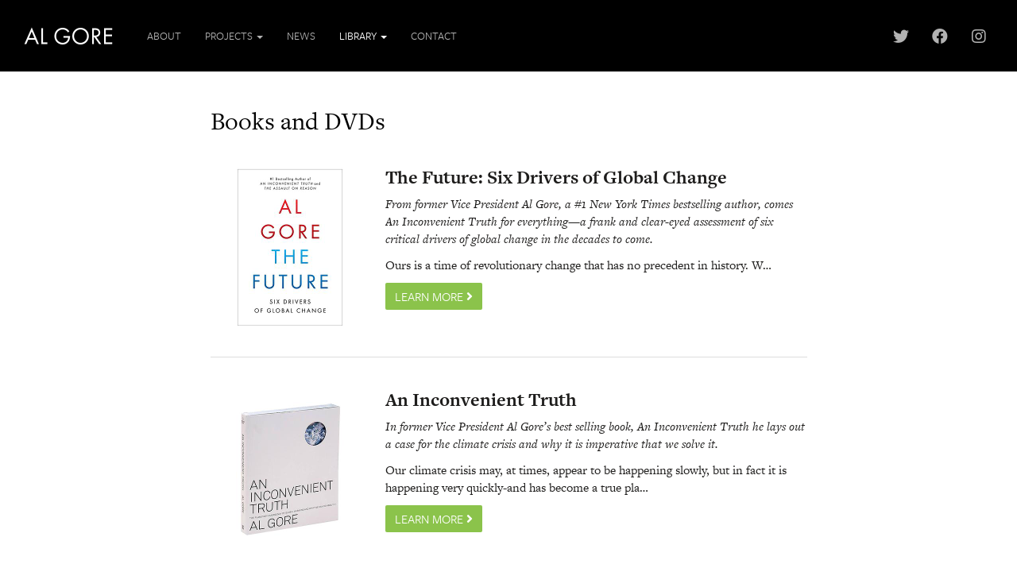

--- FILE ---
content_type: text/html; charset=utf-8
request_url: https://algore.com/library
body_size: 22863
content:
<!DOCTYPE html>
<html>
<head>
  <!-- Design and code by SquareMill Labs -->
  <meta name="viewport" content="width=device-width, initial-scale=1.0, maximum-scale=1.0, user-scalable=no">
<meta http-equiv="X-UA-Compatible" content="IE=edge,chrome=1">
<meta http-equiv="Content-Type" content="text/html; charset=utf-8">
<meta name="viewport" content="width=device-width, initial-scale=1.0, minimum-scale=1.0, maximum-scale=1.0">
<meta name="apple-mobile-web-app-capable" content="yes">
<meta name="apple-mobile-web-app-status-bar-style" content="purple">
<title>
    Books and DVDs &mdash; Al Gore
</title>
<meta name='description' content='Books and DVDs'>

<meta name="author" content="Al Gore www.algore.com">
  <meta name="robots" content="index,follow">
<meta name="generator" content="Al Gore">

  <link rel="stylesheet" href="//d3l2qclttykpk8.cloudfront.net/assets/mn_application-0643d51789dafa9138eaded5ec5bfb008d3fad6d968b1faf4fecb6f637312022.css" media="all" />
  <script src="//d3l2qclttykpk8.cloudfront.net/assets/mn_application-78d906c9771220e1521818c5381f424ee17cc84273bb9954378fcf2f3a61800a.js"></script>
  <link rel="icon" type="image/x-icon" href="//d3l2qclttykpk8.cloudfront.net/assets/application/favicon-bedc8f2600ab7360630fccce2e069496cc815f16f3d1d0035a90af89df79bc1d.png" />
  <meta name="csrf-param" content="authenticity_token" />
<meta name="csrf-token" content="mQAiAZpO6nvIKhdE8Vq-Ow2s-2cS011W9ckwC0A1Dba0kY95ERZoRVZeC5k32Hl4_x7LFM5XDAfmXuQfZSKvSg" />
  
  <script src="//use.typekit.net/zhe6mwb.js"></script>
<script>try{Typekit.load();}catch(e){}</script>

  <script>
  (function(i,s,o,g,r,a,m){i['GoogleAnalyticsObject']=r;i[r]=i[r]||function(){
  (i[r].q=i[r].q||[]).push(arguments)},i[r].l=1*new Date();a=s.createElement(o),
  m=s.getElementsByTagName(o)[0];a.async=1;a.src=g;m.parentNode.insertBefore(a,m)
  })(window,document,'script','//www.google-analytics.com/analytics.js','ga');

  ga('create', 'UA-1022190-2', 'auto');
  ga('send', 'pageview');

</script>

  
</head>

<body id="media" class="">
  <header id="header" class="navbar navbar-inverse navbar-fixed-top">
  <nav class="container-fluid">
    <div class="navbar-header">
      <button type="button" class="navbar-toggle collapsed" data-toggle="collapse" data-target="#main-navbar">
  <span class="sr-only">Toggle navigation</span>
  <span class="icon-bar first"></span>
  <span class="icon-bar second"></span>
  <span class="icon-bar third"></span>
</button>

      <a class="navbar-brand" href="/"><img alt="Al Gore" src="//d3l2qclttykpk8.cloudfront.net/assets/application/al-gore-wordmark-935834db497e38ae53496389981bc2f64587323f551dc12005f53245856b079d.png" width="128" height="32" /></a>
    </div>

    <!-- Collect the nav links, forms, and other content for toggling -->
    <div class="collapse navbar-collapse" id="main-navbar">
      <ul class="nav navbar-nav navbar-left">
        <li><a href="/about">About</a></li>

        <li class="dropdown">
          <a class="projects-tab dropdown-toggle" data-toggle="dropdown" role="button" href="/projects">Projects <span class="caret"></span></a>
          <ul class="dropdown-menu" role="menu">
              <li><a href="/project/the-climate-reality-project">The Climate Reality Project</a></li>
              <li><a href="/project/the-deep-space-climate-observatory">Deep Space Climate Observatory (DSCOVR)</a></li>
              <li><a href="/project/generation-investment-management">Generation Investment Management</a></li>
          </ul>
        </li>

        <li><a href="/news">News</a></li>

        <li class="dropdown">
          <a class="media-tab dropdown-toggle" data-toggle="dropdown" role="button" href="/library">Library <span class="caret"></span></a>
          <ul class="dropdown-menu" role="menu">
              <li><a href="/library/the-future-six-drivers-of-global-change">The Future: Six Drivers of Global Change</a></li>
              <li><a href="/library/an-inconvenient-truth">An Inconvenient Truth</a></li>
              <li><a href="/library/our-choice-a-plan-to-solve-the-climate-crisis">Our Choice: A Plan to Solve the Climate Crisis</a></li>
              <li><a href="/library/the-assault-on-reason">The Assault on Reason</a></li>
              <li><a href="/library/earth-in-the-balance">Earth in the Balance</a></li>
              <li><a href="/library/an-inconvenient-truth-dvd">An Inconvenient Truth (Movie)</a></li>
              <li><a href="/library/the-assault-on-reason-2017-edition">The Assault on Reason: 2017 Edition</a></li>
              <li><a href="/library/an-inconvenient-sequel-truth-to-power">An Inconvenient Sequel: Truth To Power (Movie)</a></li>
              <li><a href="/library/an-inconvenient-sequel-truth-to-power-a39b1050-d846-4b9e-a4e7-3b5fd6bb6b03">An Inconvenient Sequel: Truth to Power</a></li>
          </ul>
        </li>

        <li><a href="/contact">Contact</a></li>
      </ul>

      <div class="nav navbar-nav navbar-right">
          <a href="https://twitter.com/algore" class="fab fa-twitter social-button" target="_blank" title="Follow @algore"></a>
  <a href="https://www.facebook.com/algore" class="fab fa-facebook social-button" target="_blank" title="Visit on Facebook"></a>
  <a href="http://instagram.com/algore" class="fab fa-instagram social-button" target="_blank" title="Visit on Instagram"></a>

      </div>
    </div>
  </nav>
</header>

  <section role="main" id="main">
    
<div class="container">
  <div class="row">
    <div class="col-sm-12 col-md-10 col-md-offset-1 col-lg-8 col-lg-offset-2">
      <h1 class="page-title">Books and DVDs</h1>
    </div>
    <section class="col-sm-12 col-md-10 col-md-offset-1 col-lg-8 col-lg-offset-2" id="main-section">
        <a class="media post post-short" id="section-1" href="/library/the-future-six-drivers-of-global-change" title="The Future: Six Drivers of Global Change">
  <div class="media-left">
      <img src="https://d3l2qclttykpk8.cloudfront.net/rails/active_storage/representations/proxy/eyJfcmFpbHMiOnsibWVzc2FnZSI6IkJBaHBBcElCIiwiZXhwIjpudWxsLCJwdXIiOiJibG9iX2lkIn19--04717a6fdf416cee55323260bbf75f5c956e9ed1/eyJfcmFpbHMiOnsibWVzc2FnZSI6IkJBaDdCem9MWm05eWJXRjBTU0lKYW5CbFp3WTZCa1ZVT2hOeVpYTnBlbVZmZEc5ZlptbHNiRnNIYVFLUUFXa0NrQUU9IiwiZXhwIjpudWxsLCJwdXIiOiJ2YXJpYXRpb24ifX0=--5dd2deeb068dc74d63fa925e98bb494c281625d8/mobile_image.jpeg" />
  </div>
  <section class="media-body">
    <header class="header" id="the-future-six-drivers-of-global-change">
      <h1 class="h2 title" title="The Future: Six Drivers of Global Change">
    The Future: Six Drivers of Global Change
</h1>

    </header>
    <div class="post-body hidden-xs">
  <p><em>From former Vice President Al Gore, a #1 New York Times bestselling author, comes An Inconvenient Truth for everything—a frank and clear-eyed assessment of six critical drivers of global change in the decades to come.</em></p>
<p>Ours is a time of revolutionary change that has no precedent in history. W&#8230;</p>
</div>

    <div class="post-body visible-xs-block">
  <p>_From former Vice President Al Gore, a #1 New York Times bestselling author, comes An Inconvenient Truth for everything—a frank&#8230;</p>
</div>

    <p>
      <span class="btn btn-primary">Learn more <i class="fa fa-angle-right"></i></span>
    </p>
  </section>
</a>

        <a class="media post post-short" id="section-2" href="/library/an-inconvenient-truth" title="An Inconvenient Truth">
  <div class="media-left">
      <img src="https://d3l2qclttykpk8.cloudfront.net/rails/active_storage/representations/proxy/eyJfcmFpbHMiOnsibWVzc2FnZSI6IkJBaHBBcE1CIiwiZXhwIjpudWxsLCJwdXIiOiJibG9iX2lkIn19--76a23a50b152e696369fe18b95081e875672fe7e/eyJfcmFpbHMiOnsibWVzc2FnZSI6IkJBaDdCem9MWm05eWJXRjBTU0lKYW5CbFp3WTZCa1ZVT2hOeVpYTnBlbVZmZEc5ZlptbHNiRnNIYVFLUUFXa0NrQUU9IiwiZXhwIjpudWxsLCJwdXIiOiJ2YXJpYXRpb24ifX0=--5dd2deeb068dc74d63fa925e98bb494c281625d8/mobile_image.jpeg" />
  </div>
  <section class="media-body">
    <header class="header" id="an-inconvenient-truth">
      <h1 class="h2 title" title="An Inconvenient Truth">
    An Inconvenient Truth
</h1>

    </header>
    <div class="post-body hidden-xs">
  <p><em>In former Vice President Al Gore’s best selling book, An Inconvenient Truth he lays out a case for the climate crisis and why it is imperative that we solve it.</em></p>
<p>Our climate crisis may, at times, appear to be happening slowly, but in fact it is happening very quickly-and has become a true pla&#8230;</p>
</div>

    <div class="post-body visible-xs-block">
  <p>_In former Vice President Al Gore’s best selling book, An Inconvenient Truth he lays out a case for the climate crisis and why &#8230;</p>
</div>

    <p>
      <span class="btn btn-primary">Learn more <i class="fa fa-angle-right"></i></span>
    </p>
  </section>
</a>

        <a class="media post post-short" id="section-3" href="/library/our-choice-a-plan-to-solve-the-climate-crisis" title="Our Choice: A Plan to Solve the Climate Crisis">
  <div class="media-left">
      <img src="https://d3l2qclttykpk8.cloudfront.net/rails/active_storage/representations/proxy/eyJfcmFpbHMiOnsibWVzc2FnZSI6IkJBaHBBcFFCIiwiZXhwIjpudWxsLCJwdXIiOiJibG9iX2lkIn19--b7f63770716cf41e9e7c69bbbc927eacbfa25e9c/eyJfcmFpbHMiOnsibWVzc2FnZSI6IkJBaDdCem9MWm05eWJXRjBTU0lKYW5CbFp3WTZCa1ZVT2hOeVpYTnBlbVZmZEc5ZlptbHNiRnNIYVFLUUFXa0NrQUU9IiwiZXhwIjpudWxsLCJwdXIiOiJ2YXJpYXRpb24ifX0=--5dd2deeb068dc74d63fa925e98bb494c281625d8/mobile_image.jpeg" />
  </div>
  <section class="media-body">
    <header class="header" id="our-choice-a-plan-to-solve-the-climate-crisis">
      <h1 class="h2 title" title="Our Choice: A Plan to Solve the Climate Crisis">
    Our Choice: A Plan to Solve the Climate Crisis
</h1>

    </header>
    <div class="post-body hidden-xs">
  <p><em>Our Choice is the pioneering follow-up to former Vice President Al Gore’s bestselling An Inconvenient Truth, in which he unequivocally laid out the case for solving the  climate crisis. With Our Choice, he gives us the tools to solve it.</em></p>
<p><em>Our Choice</em> is result of the groundbreaking insights &#8230;</p>
</div>

    <div class="post-body visible-xs-block">
  <p>_Our Choice is the pioneering follow-up to former Vice President Al Gore’s bestselling An Inconvenient Truth, in which he unequ&#8230;</p>
</div>

    <p>
      <span class="btn btn-primary">Learn more <i class="fa fa-angle-right"></i></span>
    </p>
  </section>
</a>

        <a class="media post post-short" id="section-4" href="/library/the-assault-on-reason" title="The Assault on Reason">
  <div class="media-left">
      <img src="https://d3l2qclttykpk8.cloudfront.net/rails/active_storage/representations/proxy/eyJfcmFpbHMiOnsibWVzc2FnZSI6IkJBaHBBcFVCIiwiZXhwIjpudWxsLCJwdXIiOiJibG9iX2lkIn19--bc55e67deaf59a71dd81e17d034477765e70d501/eyJfcmFpbHMiOnsibWVzc2FnZSI6IkJBaDdCem9MWm05eWJXRjBTU0lJY0c1bkJqb0dSVlE2RTNKbGMybDZaVjkwYjE5bWFXeHNXd2RwQXBBQmFRS1FBUT09IiwiZXhwIjpudWxsLCJwdXIiOiJ2YXJpYXRpb24ifX0=--72e64cdc648a35f8ad1409e9cef01602f7ed6630/mobile_image.png" />
  </div>
  <section class="media-body">
    <header class="header" id="the-assault-on-reason">
      <h1 class="h2 title" title="The Assault on Reason">
    The Assault on Reason
</h1>

    </header>
    <div class="post-body hidden-xs">
  <p><em>A visionary analysis of how the politics of fear, secrecy, cronyism, and blind faith has combined with the degradation of the public sphere to create an environment dangerously hostile to reason.</em></p>
<p>By highlighting George W. Bush’s use of fear tactics and indifference to sharing the truth with &#8230;</p>
</div>

    <div class="post-body visible-xs-block">
  <p>_A visionary analysis of how the politics of fear, secrecy, cronyism, and blind faith has combined with the degradation of the &#8230;</p>
</div>

    <p>
      <span class="btn btn-primary">Learn more <i class="fa fa-angle-right"></i></span>
    </p>
  </section>
</a>

        <a class="media post post-short" id="section-5" href="/library/earth-in-the-balance" title="Earth in the Balance">
  <div class="media-left">
      <img src="https://d3l2qclttykpk8.cloudfront.net/rails/active_storage/representations/proxy/eyJfcmFpbHMiOnsibWVzc2FnZSI6IkJBaHBBcFlCIiwiZXhwIjpudWxsLCJwdXIiOiJibG9iX2lkIn19--eb319f19f357ac1a1c2cc8a77e65f385843a83df/eyJfcmFpbHMiOnsibWVzc2FnZSI6IkJBaDdCem9MWm05eWJXRjBTU0lKYW5CbFp3WTZCa1ZVT2hOeVpYTnBlbVZmZEc5ZlptbHNiRnNIYVFLUUFXa0NrQUU9IiwiZXhwIjpudWxsLCJwdXIiOiJ2YXJpYXRpb24ifX0=--5dd2deeb068dc74d63fa925e98bb494c281625d8/mobile_image.jpeg" />
  </div>
  <section class="media-body">
    <header class="header" id="earth-in-the-balance">
      <h1 class="h2 title" title="Earth in the Balance">
    Earth in the Balance
</h1>

    </header>
    <div class="post-body hidden-xs">
  <p><em>First published in 1992, Earth In The Balance helped place the environment on the national agenda; now, as environmental issues move front-and-center in the public consciousness, the time is right to reflect deeply on the fate of our planet and commit ourselves to its future.</em></p>
<p>While _An Incon&#8230;</p>
</div>

    <div class="post-body visible-xs-block">
  <p>_First published in 1992, Earth In The Balance helped place the environment on the national agenda; now, as environmental issue&#8230;</p>
</div>

    <p>
      <span class="btn btn-primary">Learn more <i class="fa fa-angle-right"></i></span>
    </p>
  </section>
</a>

        <a class="media post post-short" id="section-6" href="/library/an-inconvenient-truth-dvd" title="An Inconvenient Truth (Movie)">
  <div class="media-left">
      <img src="https://d3l2qclttykpk8.cloudfront.net/rails/active_storage/representations/proxy/eyJfcmFpbHMiOnsibWVzc2FnZSI6IkJBaHBBcGNCIiwiZXhwIjpudWxsLCJwdXIiOiJibG9iX2lkIn19--267a2aa5f116ab4eaeef93c20a3f9dd36488f1a8/eyJfcmFpbHMiOnsibWVzc2FnZSI6IkJBaDdCem9MWm05eWJXRjBTU0lKYW5CbFp3WTZCa1ZVT2hOeVpYTnBlbVZmZEc5ZlptbHNiRnNIYVFLUUFXa0NrQUU9IiwiZXhwIjpudWxsLCJwdXIiOiJ2YXJpYXRpb24ifX0=--5dd2deeb068dc74d63fa925e98bb494c281625d8/mobile_image.jpeg" />
  </div>
  <section class="media-body">
    <header class="header" id="an-inconvenient-truth-movie">
      <h1 class="h2 title" title="An Inconvenient Truth (Movie)">
    An Inconvenient Truth (Movie)
</h1>

    </header>
    <div class="post-body hidden-xs">
  <p><em>Director Davis Guggenheim eloquently weaves the science of global warming with former Vice President Al Gore&#8217;s personal history and lifelong commitment to reversing the effects of global climate change in the most talked-about documentary of the year.</em></p>
<p>An audience and critical favorite, _An I&#8230;</p>
</div>

    <div class="post-body visible-xs-block">
  <p>_Director Davis Guggenheim eloquently weaves the science of global warming with former Vice President Al Gore&#8217;s personal histor&#8230;</p>
</div>

    <p>
      <span class="btn btn-primary">Learn more <i class="fa fa-angle-right"></i></span>
    </p>
  </section>
</a>

        <a class="media post post-short" id="section-8" href="/library/the-assault-on-reason-2017-edition" title="The Assault on Reason: 2017 Edition">
  <div class="media-left">
      <img src="https://d3l2qclttykpk8.cloudfront.net/rails/active_storage/representations/proxy/eyJfcmFpbHMiOnsibWVzc2FnZSI6IkJBaHBBcGtCIiwiZXhwIjpudWxsLCJwdXIiOiJibG9iX2lkIn19--4c98dae597fadfa3ef6f60cbcca300f3688496ec/eyJfcmFpbHMiOnsibWVzc2FnZSI6IkJBaDdCem9MWm05eWJXRjBTU0lJY0c1bkJqb0dSVlE2RTNKbGMybDZaVjkwYjE5bWFXeHNXd2RwQXBBQmFRS1FBUT09IiwiZXhwIjpudWxsLCJwdXIiOiJ2YXJpYXRpb24ifX0=--72e64cdc648a35f8ad1409e9cef01602f7ed6630/mobile_image.png" />
  </div>
  <section class="media-body">
    <header class="header" id="the-assault-on-reason-2017-edition">
      <h1 class="h2 title" title="The Assault on Reason: 2017 Edition">
    The Assault on Reason: 2017 Edition
</h1>

    </header>
    <div class="post-body hidden-xs">
  <p>Now with a New Preface and Conclusion: “Post-Truth: On Donald Trump and the 2016 Election”</p>
<p>What has happened to our country and how can we fix it?</p>
<p>We are in the midst of a deepening crisis for our democracy. After the strangest election cycle in modern American history it is important th&#8230;</p>
</div>

    <div class="post-body visible-xs-block">
  <p>Now with a New Preface and Conclusion: “Post-Truth: On Donald Trump and the 2016 Election”</p>
<p>What has happened to our count&#8230;</p>
</div>

    <p>
      <span class="btn btn-primary">Learn more <i class="fa fa-angle-right"></i></span>
    </p>
  </section>
</a>

        <a class="media post post-short" id="section-9" href="/library/an-inconvenient-sequel-truth-to-power" title="An Inconvenient Sequel: Truth To Power (Movie)">
  <div class="media-left">
      <img src="https://d3l2qclttykpk8.cloudfront.net/rails/active_storage/representations/proxy/eyJfcmFpbHMiOnsibWVzc2FnZSI6IkJBaHBBcG9CIiwiZXhwIjpudWxsLCJwdXIiOiJibG9iX2lkIn19--f7fd539b6e7844a7f77db98786f278167fa5f321/eyJfcmFpbHMiOnsibWVzc2FnZSI6IkJBaDdCem9MWm05eWJXRjBTU0lJY0c1bkJqb0dSVlE2RTNKbGMybDZaVjkwYjE5bWFXeHNXd2RwQXBBQmFRS1FBUT09IiwiZXhwIjpudWxsLCJwdXIiOiJ2YXJpYXRpb24ifX0=--72e64cdc648a35f8ad1409e9cef01602f7ed6630/mobile_image.png" />
  </div>
  <section class="media-body">
    <header class="header" id="an-inconvenient-sequel-truth-to-power-movie">
      <h1 class="h2 title" title="An Inconvenient Sequel: Truth To Power (Movie)">
    An Inconvenient Sequel: Truth To Power (Movie)
</h1>

    </header>
    <div class="post-body hidden-xs">
  <p><strong>THERE’S <span class="caps">STILL</span> <span class="caps">TIME</span></strong></p>
<p>A decade after AN <span class="caps">INCONVENIENT</span> <span class="caps">TRUTH</span> brought climate change into the heart of popular culture, comes the riveting and rousing follow-up that shows just how close we are to a real energy revolution. Vice President Al Gore continues his tireless fight traveling around the wo&#8230;</p>
</div>

    <div class="post-body visible-xs-block">
  <p><strong>THERE’S <span class="caps">STILL</span> <span class="caps">TIME</span></strong></p>
<p>A decade after AN <span class="caps">INCONVENIENT</span> <span class="caps">TRUTH</span> brought climate change into the heart of popular culture, comes th&#8230;</p>
</div>

    <p>
      <span class="btn btn-primary">Learn more <i class="fa fa-angle-right"></i></span>
    </p>
  </section>
</a>

        <a class="media post post-short" id="section-10" href="/library/an-inconvenient-sequel-truth-to-power-a39b1050-d846-4b9e-a4e7-3b5fd6bb6b03" title="An Inconvenient Sequel: Truth to Power">
  <div class="media-left">
      <img src="https://d3l2qclttykpk8.cloudfront.net/rails/active_storage/representations/proxy/eyJfcmFpbHMiOnsibWVzc2FnZSI6IkJBaHBBcHNCIiwiZXhwIjpudWxsLCJwdXIiOiJibG9iX2lkIn19--4bfd1995c4fa840fdba43abfc75a8fc82cf4f615/eyJfcmFpbHMiOnsibWVzc2FnZSI6IkJBaDdCem9MWm05eWJXRjBTU0lKYW5CbFp3WTZCa1ZVT2hOeVpYTnBlbVZmZEc5ZlptbHNiRnNIYVFLUUFXa0NrQUU9IiwiZXhwIjpudWxsLCJwdXIiOiJ2YXJpYXRpb24ifX0=--5dd2deeb068dc74d63fa925e98bb494c281625d8/mobile_image.jpeg" />
  </div>
  <section class="media-body">
    <header class="header" id="an-inconvenient-sequel-truth-to-power">
      <h1 class="h2 title" title="An Inconvenient Sequel: Truth to Power">
    An Inconvenient Sequel: Truth to Power
</h1>

    </header>
    <div class="post-body hidden-xs">
  <p><strong>The follow up to the #1 New York Times bestselling An Inconvenient Truth</strong></p>
<p><em>An Inconvenient Sequel: Truth to Power</em> is a daring call to action, exposing the reality of how humankind has aided in the destruction of our planet and groundbreaking information on what you can do now. Vice President&#8230;</p>
</div>

    <div class="post-body visible-xs-block">
  <p><strong>The follow up to the #1 New York Times bestselling An Inconvenient Truth</strong></p>
<p><em>An Inconvenient Sequel: Truth to Power</em> is a dar&#8230;</p>
</div>

    <p>
      <span class="btn btn-primary">Learn more <i class="fa fa-angle-right"></i></span>
    </p>
  </section>
</a>

    </section>
  </div>
</div>

  </section>
  <footer class="full-width-row" id="footer">
  <div class="container">
    <div class="row">
      <div class="col-sm-12 col-md-4 col-lg-5">
        <section class="bio">
          <h1 class="h3">
            Al Gore
          </h1>
          <p>Former Vice President Al Gore is the cofounder and chairman of Generation Investment Management, and the founder and chairman of The Climate Reality Project, a nonprofit devoted to solving the climate crisis. Gore was elected to the U.S. House of Representatives in 1976, 1978, 1980 and 1982 and the U.S. Senate in 1984 and 1990. He was inaugurated as the 45th Vice President of the United States on January 20, 1993, and served eight years.</p>
        </section>
      </div>

      <div class="col-sm-6 col-md-3 nav">
        <div class="border-left recommended">
          <nav>
            <ul class="no-style">
              <li><a href="/about">About</a></li>
              <li><a href="/projects">Projects</a></li>
              <li><a href="/news">News</a></li>
              <li class="active"><a href="/library">Library</a></li>
              <li><a href="/contact">Contact</a></li>
            </ul>
          </nav>
          <nav>
            <ul class="no-style">
              <li><a href="/privacy">Privacy Policy</a></li>
            </ul>
          </nav>
        </div>
      </div>

      <section class="col-sm-6 col-md-5 col-lg-4">
        <div class="border-left">
          <h1 class="h5">Join Our Mailing List</h1>
          <form class="newsletter-sub-form" action="/newsletter/sub" accept-charset="UTF-8" data-remote="true" method="post"><input type="hidden" name="authenticity_token" value="tMTdPYDaALJ1yBq3shj04VulKluO0b3DaF9SlaImYFpJcHXKgoHuMUIgQTrYjHdyax6DYQaod6cgoHV0t0Z6yg" autocomplete="off" />
  <div class="input-group" id="sub-email">
    <label for="email-form" class="sr-only">Enter Email Address</label>
    <input type="text" name="email" class="form-control" id="email-form" placeholder="Enter Email Address">
    <a href="#" class="input-group-addon btn btn-primary newsletter-submit" id="newsletter-submit">
      <i class="fa fa-paper-plane"></i> <span class="hidden-xs">Submit</span>
    </a>
  </div>
  <div style="color: red; margin-top: -12px; display: none;" id="sub-error">Invalid email address.</div>
  <input type="text" name="challenge_wha" value="" style="display: none;" />
</form>
          <h2 class="h5 hidden-xs">Connect on social media</h2>
            <a href="https://twitter.com/algore" class="social-button-with-label" target="_blank">
    <i class="fab fa-twitter social-button"></i>
    <span>Follow @algore</span>
  </a>
  <a href="https://www.facebook.com/algore" class="social-button-with-label" target="_blank">
    <i class="fab fa-facebook social-button"></i>
    <span>Visit on Facebook</span>
  </a>
  <a href="http://instagram.com/algore" class="social-button-with-label" target="_blank">
    <i class="fab fa-instagram social-button"></i>
    <span>Visit on Instagram</span>
  </a>

        </div>
      </section>
    </div>
  </div>
</footer>

  
</body>
</html>


--- FILE ---
content_type: text/plain
request_url: https://www.google-analytics.com/j/collect?v=1&_v=j102&a=696027415&t=pageview&_s=1&dl=https%3A%2F%2Falgore.com%2Flibrary&ul=en-us%40posix&dt=Books%20and%20DVDs%20%E2%80%94%20Al%20Gore&sr=1280x720&vp=1280x720&_u=IEBAAEABAAAAACAAI~&jid=1596607309&gjid=1265134970&cid=2051870957.1769790119&tid=UA-1022190-2&_gid=1485675486.1769790119&_r=1&_slc=1&z=1331870663
body_size: -449
content:
2,cG-LYTNBVML9J